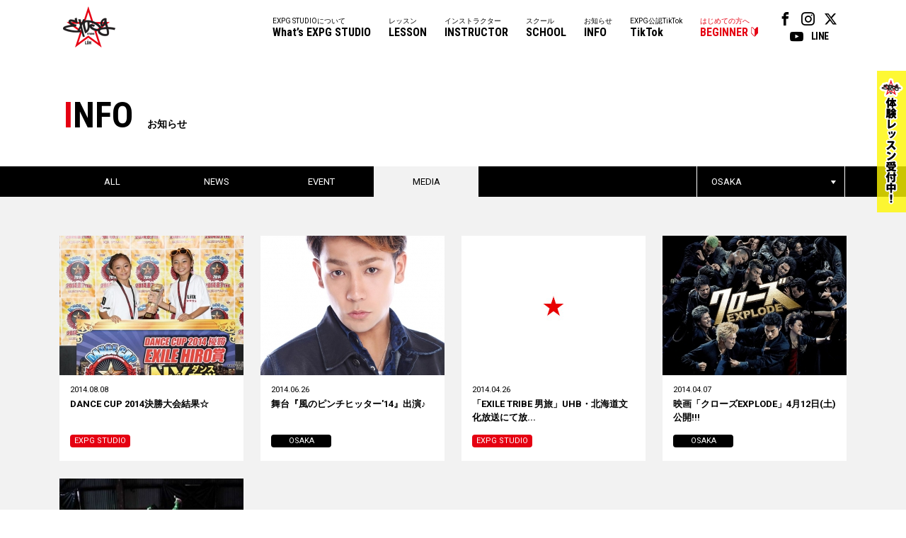

--- FILE ---
content_type: text/html
request_url: https://expg.jp/info/list.php?school_id=5&category_id=3&year=2014
body_size: 19615
content:
<!DOCTYPE html>
<html lang="ja">
<head>
<!-- Google Tag Manager -->

<script>(function(w,d,s,l,i){w[l]=w[l]||[];w[l].push({'gtm.start':
new Date().getTime(),event:'gtm.js'});var f=d.getElementsByTagName(s)[0],
j=d.createElement(s),dl=l!='dataLayer'?'&l='+l:'';j.async=true;j.src=
'https://www.googletagmanager.com/gtm.js?id='+i+dl;f.parentNode.insertBefore(j,f);
})(window,document,'script','dataLayer','GTM-W8S6VCM2');</script>

<!-- End Google Tag Manager -->

<meta charset="UTF-8">
<meta name="keywords" content="EXPG STUDIO,EXILE,HIRO,エグザイル,エグサエル,ヴォーカル,ボーカル,ダンス,パフォーマンス,スクール">
<meta name="description" content="EXPG STUDIOは、アーティストを目指したい方、ダンス、ヴォーカル、演技含め、全ての表現者＝エンタテイナーを育成していく本格的なダンススクールです。">
<title>メディア - お知らせ || EXPG STUDIO</title>
<link rel="stylesheet" type="text/css" href="https://expg.jp/css/style.css">
<link rel="stylesheet" type="text/css" href="https://expg.jp/css/jquery.jscrollpane.css">
<link rel="stylesheet" type="text/css" href="https://expg.jp/css/info.css">
<script type="text/javascript" src="https://expg.jp/js/jquery.js"></script>
<script type="text/javascript" src="https://expg.jp/js/response.min.js"></script>
<script type="text/javascript" src="https://expg.jp/js/heightLine.js"></script>
<script type="text/javascript" src="https://expg.jp/js/jquery.jscrollpane.min.js"></script>
<script type="text/javascript" src="https://expg.jp/js/jquery.mousewheel.min.js"></script>
<script type="text/javascript" src="https://expg.jp/js/common.js"></script>
<script type="text/javascript">

	$(function(){
		var element = $(".scroll").jScrollPane();
		var api = element.data('jsp');
		$('.drop .dropBtn a').click(function(){
			$(this).toggleClass('on');
			$(this).parent().next('.dropBox').toggle();
			api.reinitialise();
			return false;
		});
	});

</script>
<!--[if lt IE 9]>
<script src="js/html5.js"></script>
<![endif]-->

<meta property="og:title" content="EXPG STUDIO" />
<meta property="og:type" content="website" />
<meta property="og:url" content="https://expg.jp" />
<meta property="og:image" content="https://expg.jp/img/ogp2.png" />
<meta property="og:site_name" content="EXPG STUDIO" />
<meta property="og:description" content="EXPG STUDIOは、アーティストを目指したい方、ダンス、ヴォーカル、演技含め、全ての表現者＝エンタテイナーを育成していく本格的なダンススクールです。" />
<link rel="apple-touch-icon" href="https://expg.jp/img/apple-touch-icon.png"/>
</head>
<body data-responsejs='{"create": [{ "breakpoints": [0,767], "mode": "markup", "prefix": "r" }]}'>
	<!-- Google Tag Manager (noscript) -->

<noscript><iframe src="https://www.googletagmanager.com/ns.html?id=GTM-W8S6VCM2"
height="0" width="0" style="display:none;visibility:hidden"></iframe></noscript>

<!-- End Google Tag Manager (noscript) -->
<!-- Google tag (gtag.js) -->

<script async src="https://www.googletagmanager.com/gtag/js?id=G-9DLXMZ4DJC"></script>
<script>
  window.dataLayer = window.dataLayer || [];
  function gtag(){dataLayer.push(arguments);}
  gtag('js', new Date());

  gtag('config', 'G-9DLXMZ4DJC');
</script>


<div id="overlay"></div>
<div class="fixHeader">
	<header id="gHeader" class="clearfix">
		<div class="hBox clearfix">
			<h1><a href="https://expg.jp/"><img src="https://expg.jp/img/common/logo.png" alt="EXPG STUDIO"></a></h1>
			<div class="menu"><a href="#"><span data-r0='<img src="https://expg.jp/img/common/h_btn.gif" alt="">' data-r767=''></span></a></div>
			<div class="cover"></div>
			<div class="menuBox">
				<div class="close"><a href="#"><img src="https://expg.jp/img/common/close.gif" width="14" alt="" /></a></div>
				<nav id="gNavi" class="btmLineLink">
					<ul class="snsLink pc">
						<li><a href="https://www.facebook.com/expgstudiobyldh/" target="_blank"><span class="icon-facebook"></span></a></li>
						<li><a href="https://www.instagram.com/expg_studio_by_ldh_info/" target="_blank"><span class="icon-instagram"></span></a></li>
						<li><a href="https://twitter.com/expg_studio" target="_blank"><span class="icon-twitter"></span></a></li>
						<li><a href="https://www.youtube.com/user/expgmovie" target="_blank"><span class="icon-youtube"></span></a></li>
						<li><a href="https://line.me/R/ti/p/AqcTIbbOrm" target="_blank"><span class="textbox">LINE</span></a></li>
					</ul>
					<ul class="clearfix pc">
						<li class="last"><a href="https://expg.jp/beginner/">はじめての方へ<span>BEGINNER</span></a></li>
						<li><a href="https://expg.jp/tiktok/">EXPG公認TikTok<span>TikTok</span></a></li>
						<!--li class="sub" ontouchstart="">
							<a class="nonmover" ontouchstart="">デベロップメント<span>DEVELOPMENT</span></a>
							<nav class="sub-nav"><div>
								<a href="https://expg.jp/lab/?active-tab=expg-lab" class="pd01"><span>EXPG Lab</span></a>
								<a href="https://expg.jp/lab/?active-tab=jr-lab" class="pd01"><span>Jr Lab</span></a>
							</div></nav>
						</li-->
						<!--li class="sub" ontouchstart="">
							<a class="nonmover" ontouchstart="">マネージメント<span>MANAGEMENT</span></a>
							<nav class="sub-nav"><div>
								<a href="https://expg.jp/girls2/" class="pd01"><span>Girls&sup2;</span></a>
								<a href="https://expg.jp/ohagirl/" class="pd01"><span>おはガール</span></a>
								<a href="https://expg.jp/lovely2/" class="pd01"><span>lovely&sup2;</span></a>
								<a href="https://expg.jp/professional-d/" class="pd02" style="display: none;"><span>Professional Dancer</span></a>
							</div></nav>
						</li-->
						<li><a href="https://expg.jp/info/">お知らせ<span>INFO</span></a></li>
						<li><a href="https://expg.jp/school/">スクール<span>SCHOOL</span></a></li>
						<li><a href="https://expg.jp/instructor/">インストラクター<span>INSTRUCTOR</span></a></li>
						<li><a href="https://expg.jp/lesson/">レッスン<span>LESSON</span></a></li>
						<li><a href="https://expg.jp/about/">EXPG STUDIOについて<span>What’s EXPG STUDIO</span></a></li>
					</ul>
					<ul class="clearfix sp">
						<li class="sp"><a href="https://expg.jp/">ホーム<span>HOME</span></a></li>
						<li><a href="https://expg.jp/about/">EXPG STUDIOについて<span>What’s EXPG STUDIO</span></a></li>
						<li><a href="https://expg.jp/lesson/">レッスン<span>LESSON</span></a></li>
						<li><a href="https://expg.jp/instructor/">インストラクター<span>INSTRUCTOR</span></a></li>
						<li><a href="https://expg.jp/school/">スクール<span>SCHOOL</span></a></li>
						<li><a href="https://expg.jp/info/">お知らせ<span>INFO</span></a></li>
						<!--li><a class="downArrow" ontouchstart>マネージメント<span>MANAGEMENT</span></a>
							<a class="bg_none" href="https://expg.jp/girls2/"><span>Girls&sup2;</span></a>
							<a class="bg_none" href="https://expg.jp/ohagirl/"><span>おはガール</span></a>
							<a class="bg_none" href="https://expg.jp/lovely2/"><span>lovely&sup2;</span></a>
							<a class="bg_none mb5" href="https://expg.jp/professional-d/" style="display: none;"><span>Professional Dancer</span></a>
						</li-->
						<!--li><a class="downArrow" ontouchstart>デベロップメント<span>DEVELOPMENT</span></a>
							<a class="bg_none" href="https://expg.jp/lab/?active-tab=expg-lab"><span>EXPG Lab</span></a>
							<a class="bg_none" href="https://expg.jp/lab/?active-tab=jr-lab"><span>Jr Lab</span></a>
						</li-->
						<li><a href="https://expg.jp/tiktok/">EXPG公認TikTok<span>TikTok</span></a></li>
						<li class="last"><a href="https://expg.jp/beginner/">はじめての方へ<span>BEGINNER</span></a></li>
					</ul>
					<ul class="snsLink sp">
						<li><a href="https://www.facebook.com/expgstudiobyldh/" target="_blank"><span class="icon-facebook"></span></a></li>
						<li><a href="https://www.instagram.com/expg_studio_by_ldh_info/" target="_blank"><span class="icon-instagram"></span></a></li>
						<li><a href="https://twitter.com/expg_studio" target="_blank"><span class="icon-twitter"></span></a></li>
						<li><a href="https://www.youtube.com/user/expgmovie" target="_blank"><span class="icon-youtube"></span></a></li>
						<li><a href="https://line.me/R/ti/p/AqcTIbbOrm" target="_blank"><span class="textbox">LINE</span></a></li>
					</ul>
				</nav>
			</div>
		</div>
		<div class="bnBox"><a href="https://expg.jp/beginner/"><img src="https://expg.jp/img/top/trial_bn.png" width="41" alt=""></a></div>
	</header>
</div><div id="container">
	<section id="main" class="news">
		<div class="comTtlBox">
			<h2 class="headLine01"><span><span class="red">I</span>NFO</span>お知らせ</h2>
		</div>
		<div class="comNaviBox">
			<div class="inner clearfix">
				<ul class="linkList clearfix">
					<li ><a href="https://expg.jp/info/index.php?school_id=5">ALL</a></li>
					<li ><a href="https://expg.jp/info/list.php?school_id=5&category_id=1">NEWS</a></li>
					<li ><a href="https://expg.jp/info/list.php?school_id=5&category_id=2">EVENT</a></li>
					<li class="on"><a href="https://expg.jp/info/list.php?school_id=5&category_id=3">MEDIA</a></li>
				</ul>
				<div class="drop">
					<div class="dropBtn"><a href="#">OSAKA</a></div>
						<div class="dropBox">
							<div class="scroll">
								<ul>
									<li><a href="https://expg.jp/info/list.php?category_id=3">すべてのスクール</a></li>
																														<li><a href="https://expg.jp/info/list.php?school_id=4&category_id=3">SAPPORO</a></li>
																																								<li><a href="https://expg.jp/info/list.php?school_id=16&category_id=3">SENDAI</a></li>
																																								<li><a href="https://expg.jp/info/list.php?school_id=11&category_id=3">OMIYA</a></li>
																																								<li><a href="https://expg.jp/info/list.php?school_id=23&category_id=3">FUNABASHI</a></li>
																																								<li><a href="https://expg.jp/info/list.php?school_id=2&category_id=3">TOKYO</a></li>
																																								<li><a href="https://expg.jp/info/list.php?school_id=10&category_id=3">YOKOHAMA</a></li>
																																								<li><a href="https://expg.jp/info/list.php?school_id=9&category_id=3">NAGOYA</a></li>
																																								<li><a href="https://expg.jp/info/list.php?school_id=14&category_id=3">KYOTO</a></li>
																																								<li><a href="https://expg.jp/info/list.php?school_id=5&category_id=3">OSAKA</a></li>
																																								<li><a href="https://expg.jp/info/list.php?school_id=6&category_id=3">MATSUYAMA</a></li>
																																								<li><a href="https://expg.jp/info/list.php?school_id=7&category_id=3">FUKUOKA</a></li>
																																								<li><a href="https://expg.jp/info/list.php?school_id=3&category_id=3">MIYAZAKI</a></li>
																																								<li><a href="https://expg.jp/info/list.php?school_id=8&category_id=3">OKINAWA</a></li>
																																								<li><a href="https://expg.jp/info/list.php?school_id=12&category_id=3">TAIPEI</a></li>
																																								<li><a href="https://expg.jp/info/list.php?school_id=19&category_id=3">ONLINE</a></li>
																																								<li><a href="https://expg.jp/info/list.php?school_id=21&category_id=3">EXPG HIGH SCHOOL</a></li>
																																								<li><a href="https://expg.jp/info/list.php?school_id=20&category_id=3">ETC DANCE SCHOOL</a></li>
																																								<li class="none"><a href="https://expg.jp/info/list.php?school_id=24&category_id=3">EXPG COURSE</a></li>
																											</ul>
							</div>
						</div>
					</div>
				</div>
			</div>
			<div class="mainBox">
				<div class="comSec">
					<ul class="comList enlarge clearfix">
										<li><a href="https://expg.jp/info/detail.php?info_id=908&school_id=5&category_id=3&year=2014">
							<span class="newsBox">
								<span class="pho">

																			<span><img src="https://expg.jp/image/info/thumbnail/info_thumbnail_908.jpg" alt=""></span>
																	</span>
								2014.08.08
								<span class="name">
									DANCE CUP 2014決勝大会結果☆
								</span>
																	<span class="addexpg">
																	EXPG STUDIO</span>
							</span>
							</a>
					</li>
										<li><a href="https://expg.jp/info/detail.php?info_id=915&school_id=5&category_id=3&year=2014">
							<span class="newsBox">
								<span class="pho">

																			<span><img src="https://expg.jp/image/info/thumbnail/info_thumbnail_915.jpg" alt=""></span>
																	</span>
								2014.06.26
								<span class="name">
									舞台『風のピンチヒッター&#039;14』出演♪
								</span>
																	<span class="add">
																	OSAKA</span>
							</span>
							</a>
					</li>
										<li><a href="https://expg.jp/info/detail.php?info_id=917&school_id=5&category_id=3&year=2014">
							<span class="newsBox">
								<span class="pho">

																			<span><img src="https://expg.jp/image/info/thumbnail/info_thumbnail_noimage.jpg" alt=""></span>
																	</span>
								2014.04.26
								<span class="name">
									「EXILE TRIBE 男旅」UHB・北海道文化放送にて放...
								</span>
																	<span class="addexpg">
																	EXPG STUDIO</span>
							</span>
							</a>
					</li>
										<li><a href="https://expg.jp/info/detail.php?info_id=920&school_id=5&category_id=3&year=2014">
							<span class="newsBox">
								<span class="pho">

																			<span><img src="https://expg.jp/image/info/thumbnail/info_thumbnail_920.jpg" alt=""></span>
																	</span>
								2014.04.07
								<span class="name">
									映画「クローズEXPLODE」4月12日(土)公開!!!
								</span>
																	<span class="add">
																	OSAKA</span>
							</span>
							</a>
					</li>
										<li><a href="https://expg.jp/info/detail.php?info_id=925&school_id=5&category_id=3&year=2014">
							<span class="newsBox">
								<span class="pho">

																			<span><img src="https://expg.jp/image/info/thumbnail/info_thumbnail_925.jpg" alt=""></span>
																	</span>
								2014.03.11
								<span class="name">
									EXILE PROFESSIONAL GYM　DANCE パ...
								</span>
																	<span class="addexpg">
																	EXPG STUDIO</span>
							</span>
							</a>
					</li>
										</ul>
					<ul class="pageList">
						
					</ul>
					<div class="innerBox clearfix">
						<div class="archives">
							<h3>ARCHIVES</h3>
							<ul class="btmLineLink">
								<li><a href=https://expg.jp/info/list.php?school_id=5&category_id=3&year=2026>2026</a></li>
<li><a href=https://expg.jp/info/list.php?school_id=5&category_id=3&year=2025>2025</a></li>
<li><a href=https://expg.jp/info/list.php?school_id=5&category_id=3&year=2024>2024</a></li>
<li><a href=https://expg.jp/info/list.php?school_id=5&category_id=3&year=2023>2023</a></li>
<li><a href=https://expg.jp/info/list.php?school_id=5&category_id=3&year=2022>2022</a></li>
<li><a href=https://expg.jp/info/list.php?school_id=5&category_id=3&year=2021>2021</a></li>
<li><a href=https://expg.jp/info/list.php?school_id=5&category_id=3&year=2020>2020</a></li>
<li><a href=https://expg.jp/info/list.php?school_id=5&category_id=3&year=2019>2019</a></li>
<li><a href=https://expg.jp/info/list.php?school_id=5&category_id=3&year=2018>2018</a></li>
<li><a href=https://expg.jp/info/list.php?school_id=5&category_id=3&year=2017>2017</a></li>
<li><a href=https://expg.jp/info/list.php?school_id=5&category_id=3&year=2016>2016</a></li>
<li><a href=https://expg.jp/info/list.php?school_id=5&category_id=3&year=2015>2015</a></li>
<li><a href=https://expg.jp/info/list.php?school_id=5&category_id=3&year=2014>2014</a></li>

							</ul>
						</div>
					<div class="volume">
						<h3>HEADLINE</h3>
<div class='imgBox clearfix'>
<div class='photoBox'>
<img src='../image/headline/headline_87.jpg' alt='HEADLINE' width='98' height='141'>
</div>
<div class='textBox clearfix'>
<p class='ttl'><span class='wid'><span class='red'>JAN. 2026</span><span class='txt'>Volume.<span class='num'>108</span></span></span></p>
<ul class='btn clearfix'>
<li><a href='https://expg.jp/diary/headline/vol_108/headline.pdf' target='_blank'>最新号を見る</a></li>
<li class='floatR'><a href='../headline/'>バックナンバー</a></li>
</ul>
</div></div>

					</div>
				</div>
			</div>
		</div>
		<ul id="pagePath">
			<li><a href="../">TOP</a>&gt;</li>
			<li><a href="../info">INFO</a>&gt;</li>
			<li>MEDIA</li>
		</ul>
	</section>
	<div class="comLinkBox btmLinkBox sp">
	<ul>
		<li><a href="https://expg.jp/"><span>HOME</span>ホーム</a></li>
		<li><a href="https://expg.jp/about/"><span>What’s EXPG STUDIO</span>EXPG STUDIOについて</a></li>
		<li><a href="https://expg.jp/lesson/"><span>LESSON</span>レッスン</a></li>
		<li><a href="https://expg.jp/instructor/"><span>INSTRUCTOR</span>インストラクター</a></li>
		<li><a href="https://expg.jp/school/"><span>SCHOOL</span>スクール</a></li>
		<li><a href="https://expg.jp/info/"><span>INFO</span>お知らせ</a></li>
		<!--li><a class="downArrow"><span>MANAGEMENT</span>マネージメント</a>
			<a class="bg_none" href="https://expg.jp/lovely2/"><span>lovely&sup2;</span></a>
			<a class="bg_none" href="https://expg.jp/girls2/"><span>Girls&sup2;</span></a>
			<a class="bg_none" href="https://expg.jp/ohagirl/"><span>おはガール</span></a>
			<a class="bg_none mb5" href="https://expg.jp/professional-d/" style="display: none;"><span>Professional Dancer</span></a>
		</li-->
		<!--li><a class="downArrow"><span>DEVELOPMENT</span>デベロップメント</a>
			<a class="bg_none" href="https://expg.jp/lab/?active-tab=expg-lab"><span>EXPG Lab</span></a>
			<a class="bg_none" href="https://expg.jp/lab/?active-tab=jr-lab"><span>Jr Lab</span></a>
		</li-->
		<li><a href="https://expg.jp/tiktok/"><span>TikTok</span>EXPG公認TikTok</a></li>
		<li><a href="https://expg.jp/beginner/"><span>BEGINNER</span>はじめての方へ</a></li>
	</ul>
</div>
<footer id="gFooter">
	<div class="bnBoxSp"><a href="https://expg.jp/beginner/"><img src="https://expg.jp/img/top/trial_bn_sp.png" width="100%" alt=""></a></div>
	<div class="fInner clearfix">
		<ul class="fNavi btmLineLink">
			<li><a href="https://expg.jp/recruit/">採用情報</a>|</li>
			<li><a href="https://expg.jp/sitemap/">サイトマップ</a>|</li>
			<li><a href="https://expg.jp/contact/">お問い合わせ</a>|</li>
			<li><a href="https://expg.jp/privacy/">プライバシーポリシー</a></li>
		</ul>
		<ul class="snsLink">
			<li><a href="https://www.facebook.com/expgstudiobyldh/" target="_blank"><span class="icon-facebook"></span></a></li>
			<li><a href="https://www.instagram.com/expg_studio_by_ldh_info/" target="_blank"><span class="icon-instagram"></span></a></li>
			<li><a href="https://twitter.com/expg_studio" target="_blank"><span class="icon-twitter"></span></a></li>
			<li><a href="https://www.youtube.com/user/expgmovie" target="_blank"><span class="icon-youtube"></span></a></li>
			<li><a href="https://line.me/R/ti/p/AqcTIbbOrm" target="_blank"><span class="textbox">LINE</span></a></li>
		</ul>
		<p class="copyright">COPYRIGHT &copy; EXPG Corporation. ALL RIGHTS RESERVED.</p>
	</div>
</footer></div>
</body>
</html>

--- FILE ---
content_type: text/css
request_url: https://expg.jp/css/style.css
body_size: 60858
content:
@charset "utf-8";
@import url(https://fonts.googleapis.com/css?family=Roboto:400,700|Roboto+Condensed:400,700);

/*------------------------------------------------------------
	デフォルトスタイル
------------------------------------------------------------*/
html, body, div, span, applet, object, iframe,
h1, h2, h3, h4, h5, h6, p, blockquote, pre,
a, abbr, acronym, address, big, cite, code,
del, dfn, em, font, img, ins, kbd, q, s, samp,
small, strike, strong, sub, sup, tt, var,
b, u, i, center,
dl, dt, dd, ol, ul, li,
fieldset, form, label, legend,
table, caption, tbody, tfoot, thead, tr, th, td {
	margin: 0;
	padding: 0;
	border: 0;
	outline: 0;

	font-size: 1em;
}

body,
table,
input, textarea, select, option {
	font-family: Roboto, "ヒラギノ角ゴ Pro W3", "Hiragino Kaku Gothic Pro", "メイリオ", Sans-Serif;
	line-height: 1.1;
	font-weight: 400;
}

article, aside, canvas, details, figcaption, figure,
footer, header, hgroup, menu, nav, section, summary {
	display: block;
}

ol, ul {
	list-style: none;
}

blockquote, q {
	quotes: none;
}

:focus {
	outline: 0;
}

ins {
	text-decoration: none;
}

del {
	text-decoration: line-through;
}

img {
	vertical-align: top;
}

a,
a:link {
	color: #000;
	text-decoration: none;
}

a:visited {
	color: #000;
	text-decoration: none;
}

a:hover {
	color: #aaa;
}

a:active {
	color: #aaa;
	text-decoration: none;
}

a {
	transition: all 0.3s;
	-webkit-transition: all 0.3s;
}

.btmLineLink a {
	position: relative;
	display: inline-block;
	transition: .3s;
}

.btmLineLink a:after {
	position: absolute;
	bottom: .3em;
	left: 0;
	content: '';
	width: 100%;
	height: 1px;
	background-color: #aaa;
	opacity: 0;
	transition: .3s;
	-moz-transition:  .3s; /* Firefox 4 */
	-webkit-transition:  .3s; /* Safari 和 Chrome */
	-o-transition:  .3s; /* Opera */
}

.btmLineLink a:hover:after {
	bottom: 0;
	opacity: 1;
}

/*------------------------------------------------------------
	書式設定
------------------------------------------------------------*/
/* テキストの位置 */
.taLeft { text-align: left !important; }
.taCenter { text-align: center !important; }
.taRight { text-align: right !important; }

/* フォントの大きさ（プラス） */
.fsP1 { font-size: 1.08em !important; }
.fsP2 { font-size: 1.16em !important; }
.fsP3 { font-size: 1.24em !important; }
.fsP4 { font-size: 1.32em !important; }
.fsP5 { font-size: 1.4em !important; }

/* フォントの大きさ（マイナス） */
.fsM1 { font-size: 0.92em !important; }
.fsM2 { font-size: 0.84em !important; }
.fsM3 { font-size: 0.76em !important; }
.fsM4 { font-size: 0.68em !important; }
.fsM5 { font-size: 0.6em !important; }

/* フォントの太さ */
.fwNormal { font-weight: normal !important; }
.fwBold { font-weight: bold !important; }

/*------------------------------------------------------------
	微調整用クラス（※多用しないこと）
------------------------------------------------------------*/
.mt0 { margin-top: 0 !important; }
.mb0 { margin-bottom: 0 !important; }
.mb5 { margin-bottom: 5px !important; }
.mb10 { margin-bottom: 10px !important; }
.t_center{ text-align:center !important;}
.bg_none { background-image: none !important;}

/*------------------------------------------------------------
	汎用スタイル
------------------------------------------------------------*/
	* html .clearfix {
		zoom: 1;
	}

	*+html .clearfix {
		zoom: 1;
	}

.clearfix:after {
	height: 0;
	visibility: hidden;
	content: ".";
	display: block;
	clear: both;
}

/*------------------------------------------------------------
	リンク・インプットをタップ時のクラス
------------------------------------------------------------*/
a.tapCtrl, input.tapCtrl,
.tapCtrl a, .tapCtrl input {
	-webkit-tap-highlight-color: rgba(0,0,0,0);
}

.tap {

}

.floatL {
	float: left !important;
}

.floatR {
	float: right !important;
}

.red {
	color: #e50012 !important;
}

/*------------------------------------------------------------
	レイアウト
------------------------------------------------------------*/
body {
	color: #000;
	font-size: 12px;
	line-height: 1.5;
	background-color: #fff;
	-webkit-text-size-adjust: none;
}

#container {
	text-align: left;
	overflow: hidden;
}

#main {
}

#overlay {
	position: fixed;
	left: 0;
	top: 0;
	width: 100%;
	height: 100%;
	background: #FFF;
	z-index: 500;
}

/*------------------------------------------------------------
	ヘッダー
------------------------------------------------------------*/
.fixHeader {
	height: 79px;
}

#gHeader {
	position: fixed;
	left: 0;
	top: 0;
	width: 100%;
	z-index: 600;
	background: #FFF;
}

#gHeader.on {
	border-bottom: 1px solid #CCC;
}

#gHeader .hBox {
	z-index: 12;
	position: relative;
	margin: 0 auto;
	padding: 3px 0 5px;
	width: 1102px;
}

h1 {
	float: left;
}

#gHeader .close {
	display: none;
}

#gHeader .schoolMenu {
	display: none;
}

/*------------------------------------------------------------
	gNavi
------------------------------------------------------------*/
#gNavi {
	margin-top: 20px;
	float: right;
	width: 980px;
}

#gNavi li {
	padding-left: 25px;
	float: right;
	position: relative;
}

#gNavi li a {
	font-size: 10px;
	line-height: 1.3;
	display: block;
}

#gNavi li a span {
	font-size: 16px;
	font-weight: 700;
	display: block;
	letter-spacing: 0px;
	font-family: Roboto Condensed, Sans-Serif;
}

#gNavi .last a {
	padding-right: 12px;
	color: #e50012;
	background: url(../img/common/icon03.png) no-repeat right 15px;
}

#gNavi li a:hover {
	padding-bottom: 5px;
	color: #aaa;
	text-decoration: none;
	border-bottom: 2px solid #aaa;
}

#gNavi .last a:hover {
	background: url(../img/common/icon03_over.gif) no-repeat right 17px;
}

#gNavi ul.snsLink{
    overflow: hidden;
    width: 100px;
    margin-top: -8px;
    padding-left: 20px;
    float: right;
    text-align: center;
}

#gNavi ul.snsLink li{
    width: 23px;
    float: left;
    padding: 2px 3px;
    display: inline-block;
    float: none;
}

#gNavi ul.snsLink li a span{
    font-size: 19px;
    font-weight: normal;
}

#gNavi ul.snsLink li a .textbox{
    font-size: 14px;
    font-weight: 700;
    letter-spacing: -0.5px;
    line-height: 1.4;
    font-family: Roboto Condensed, Sans-Serif;

    display: inline-block;
    vertical-align: super;
}

#gNavi ul.snsLink li a:hover{
    border-bottom: none !important;
    padding-bottom: 0 !important;
}

#gNavi ul.snsLink li a:after{
    display: none;
}

#gNavi li .sub-nav{
    position: absolute;
    width: 140px;
    top: 35px;
    left: -5px;
    height: 0;
    overflow: hidden;
    filter: alpha(Opacity=0);
    opacity: 0;
    -moz-transition: all .1s ease-in-out;
    -o-transition: all .1s ease-in-out;
    -webkit-transition: all .1s ease-in-out;
    transition: all .1s ease-in-out;
    padding: 0px 15px 0px;
}

#gNavi li.sub:hover .sub-nav{
    display: block;
    filter: alpha(enabled=false);
    opacity: 1;
    height: auto;
    top: 40px;
    background: #FFF;
}

#gNavi li .sub-nav div a{
	margin-bottom: 10px;
    padding-bottom: 5px;
}

#gNavi li .sub-nav div a:hover{
    border-bottom: none;
}

#gNavi li .sub-nav div a:after{
    height: 3px;
}

#gNavi li .sub-nav div a:first-child{
	margin-top: 28px;
}

#gNavi li .sub-nav div a:last-child{
	margin-bottom: 20px;
}


/*------------------------------------------------------------
	pagePath
------------------------------------------------------------*/
#pagePath {
	margin: 0 auto;
	padding: 5px 0;
	width: 1100px;
	position: relative;
	z-index: 999;
}

#pagePath li {
	margin-right: 6px;
	display: inline;
	color: #888;
}

#pagePath li a {
	margin-right: 10px;
	color: #888;
	font-size: 11px;
	text-decoration: underline;
}

#pagePath li a:hover {
	text-decoration: none;
}

/*------------------------------------------------------------
	フッター
------------------------------------------------------------*/
#gFooter {
	padding: 12px 0 77px;
	background-color: #000;
	position: relative;
	z-index: 999;
}

#gFooter .fInner {
	margin: 0 auto;
	width: 1100px;
}

#gFooter .fInner .fNavi {
	float: left;
	width: 500px;
}

#gFooter .fInner .fNavi li {
	display: inline;
	color: #fff;
}

#gFooter .fInner .fNavi li a {
	margin: 0 9px 0 3px;
	color: #fff;
}

#gFooter .fInner .fNavi li a:hover {
	color: #aaa;
}

#gFooter .fInner .copyright {
	margin-top: 2px;
	float: right;
	width: 400px;
	color: #fff;
	font-size: 9px;
	text-align: right;
	letter-spacing: 1px;
}

#gFooter ul.snsLink{
    position: absolute;
    top: 35px;
}

#gFooter ul.snsLink li{
    background-color: #fff;
    width: 23px;
    height: 23px;
    float: left;
    border-radius: 50%;
    padding: 4px;
    margin: 3px;
    text-align: center;
    -webkit-transition: all 0.3s;
}
#gFooter ul.snsLink li:hover{
    opacity: 0.55;
    -webkit-transition: all 0.3s;
}

#gFooter ul.snsLink li a{
    display: block;
    font-size: 18px;
    opacity: 1 !important;
}

#gFooter ul.snsLink li a .textbox{
    font-size: 13px;
    font-weight: 700;
    letter-spacing: -0.5px;
    line-height: 1.5;
    vertical-align: text-top;
    font-family: Roboto Condensed, Sans-Serif;
}

/*------------------------------------------------------------
	common
------------------------------------------------------------*/
.sp {
	display: none !important;
}

.sp_br {
	display: none !important;
}

/*------------------------------------------------------------
	headLine01
------------------------------------------------------------*/
#container .headLine01 {
	margin-bottom: 14px;
	padding-left: 15px;
	position: relative;
	font-size: 14px;
	line-height: 1.2;
	background: url(../img/common/icon01.png) no-repeat left 14px;
}

#container .headLine01 span {
	margin: 0 20px -3px 0;
	display: inline-block;
	font-size: 50px;
	font-weight: 700;
	letter-spacing: 0px;
	vertical-align: baseline;
	font-family: Roboto Condensed, Sans-Serif;
}

#container .headLine01 .red {
	margin: 0;
	color: #D20007;
	vertical-align: top;
}

#container .headLine01 .red span {
	font-size: 90%!important;
}

#container .headLine01 a {
	padding: 8px 15px 6px 28px;
	position: absolute;
	right: 0;
	top: 6px;
	display: block;
	font-weight: 700;
	font-family: Roboto Condensed, Sans-Serif;
	border: 1px solid #CCC;
	border-radius: 4px;
	behavior: url(/js/pie.htc);
	background: url(../img/common/icon02.png) no-repeat 10px 12px;
}

#container .headLine01 a span {
	font-size: 14px;
}

#container .headLine01 a:hover {
	color: #fff;
	text-decoration: none;
	background: #CCC url(../img/common/icon02_over.png) no-repeat 10px 12px;
}

#container .headLine01 a.back {
	padding: 3px 0 6px 28px;
	border: none;
	background: url(../img/common/icon18.png) no-repeat 10px 6px;
}

#container .headLine01 a.back:hover {
	color: #aaa;
}

/*------------------------------------------------------------
	comTtlBox
------------------------------------------------------------*/
#main .comTtlBox {
	margin-top: -90px;
	padding: 144px 0 28px;
	position: relative;
}

#main .comTtlBox .comBg {
	background-color: #fff;
}

#main .comTtlBox .headLine01 {
	padding-left: 0;
	margin: 0 auto;
	width: 1100px;
	z-index: 100;
	background: none;
}

/*------------------------------------------------------------
	mainBox
------------------------------------------------------------*/
#main .mainBox {
	margin-top: -100px;
	padding: 185px 0 70px;
	background-color: #F2F2F2;
}

/*------------------------------------------------------------
	comSec
------------------------------------------------------------*/
#main .comSec {
	margin: 0 auto;
	width: 1112px;
	position: relative;
	z-index: 12;
}

.topBOX{
    margin-top: 4% !important;
}

#main .epi_Box_wrapper .epi_Box h4{
    margin-bottom: 22px;
    overflow: hidden;
    border-bottom: 3px solid #000;
}

#main .epi_Box_wrapper .epi_Box h4 .eng{
    font-size: 28px;
    vertical-align: middle;
    font-family: Roboto Condensed, Sans-Serif;
}

@media (max-width: 768px) and (min-width: 0)  {
#main .epi_Box_wrapper .epi_Box h4 .eng{
    font-size: 19px;
}
}
/*------------------------------------------------------------
	img.hover
------------------------------------------------------------*/
#main a .pho {
	display: block;
	position: relative;
}

#main a:hover .pho:before {
	z-index: 1;
	box-sizing: border-box;
	border: 2px solid #D20007;
	width: 100%;
    height: 100%;
    position: absolute;
    top: 0;
	left: 0;

    content: "";
}

.enlarge a span {
	overflow: hidden;
}

.enlarge a img {
	-webkit-transition: all 0.3s ease-out;
	transition: all 0.3s ease-out;
}

.enlarge a:hover img {
	-webkit-transform: scale(1.05);
	transform: scale(1.05);
}

/*------------------------------------------------------------
	gallery
------------------------------------------------------------*/
#main .gallery {
	padding: 115px 0 94px;
}

#main .gallery .headLine01 {
	margin: 0 auto 12px;
	width: 1096px;
}

#main .gallery .headLine01 a {
	background: url(../img/common/icon09.png) no-repeat 10px 12px;
}

#main .gallery .headLine01 a:hover {
	color: #fff;
	background: #CCC url(../img/common/icon09_over.png) no-repeat 10px 12px;
}

#main .gallery li {
	float: left;
	width: 379px;
	overflow: hidden;
}

#main .gallery li a {
	display: block;
}

#main .gallery li a span {
	margin-top: 14px;
	padding-right: 25px;
	display: block;
	line-height: 1.6;
	background: url(../img/common/icon08.png) no-repeat right 6px;
}

#main .gallery li a:hover {
	color: #000;
	text-decoration: none;
}

#main .gallery li a .pho {
	padding: 0;
	margin: 0;
	background: none;
	width: 379px;
	height: 250px;
	overflow: hidden;
}

#main .gallery li a .pho img {
	position: relative;
    top: 50%;
    left: 50%;
    width: 100%;
    height: auto;
    -webkit-transform: translate(-50%,-50%);
    -ms-transform: translate(-50%,-50%);
    transform: translate(-50%,-50%);
}

/*------------------------------------------------------------
	banner
------------------------------------------------------------*/
#main .banner {
	margin: 0 auto;
	width: 990px;
	padding-top: 80px;
}

#main .banner li {
	padding: 9px 8px;
	float: left;
}

#main .banner li a {
	display: block;
	position: relative;
	border: 2px solid #CCC;
}

#main .banner li a:hover {
	border: 2px solid #D20007;
}

/*------------------------------------------------------------
	comInner
------------------------------------------------------------*/
#main .comInner {
	margin-bottom: 57px;
}

#main .comInner .volume {
	float: left;
	width: 524px;
}

#main .comInner .volume a {
	display: block;
	background-color: #fff;
}

#main .comInner .volume .imgBox {
	padding: 10px 30px 0 37px;
	min-height: 240px;
}

#main .volume .imgBox .photoBox {
	float: left;
}

#main .volume .imgBox .photoBox img {
	width: 167px;
	height: auto;
}

#main .volume .imgBox .textBox {
	margin-top: 18px;
	float: right;
	width: 256px;
}

#main .volume .imgBox .textBox .ttl {
	margin: 0 0 8px;
	padding: 15px 0 1px;
	border-bottom: 2px solid #000;
	background: url(../img/common/line01.gif) repeat-x left top;
}

#main .volume .imgBox .textBox .ttl .wid {
	display: block;
	margin: 0 auto;
	width: 188px;
}

#main .volume .imgBox .textBox .ttl .txt {
	font-size: 30px;
	font-weight: 700;
	line-height: 1;
	letter-spacing: 0px;
	font-family: Roboto Condensed, Sans-Serif;
}

#main .volume .imgBox .textBox .ttl .txt span {
	font-size: 59px;
}

#main .volume .imgBox .textBox .ttl .red {
	margin-bottom: -26px;
	display: block;
	color: #e50012;
	font-size: 12px;
	text-align: left;
}

#main .volume .imgBox .textBox p {
	margin: 0 8px 18px;
	color: #333;
	font-size: 11px;
}

#main .volume .imgBox .textBox p span {
	font-size: 13px;
	font-weight: 700;
	letter-spacing: 0px;
	font-family: Roboto Condensed, Sans-Serif;
}

#main .volume .btn {
	padding-right: 5px;
	float: right;
	width: 145px;
}

#main .volume a .btn .btnLink {
	padding: 7px 4px;
	position: relative;
	color: #fff;
	text-align: center;
	border: 1px solid #000;
	background-color: #000;
	border-radius: 4px;
	behavior: url(/js/pie.htc);
}


#main .comInner .volume .bgText {
	padding-top: 1px;
	color: #fff;
	text-align: center;
	background-color: #000;
}

#main .comInner .link {
	margin-bottom: 0 !important;
	float: right;
}

/*------------------------------------------------------------
	comInfo
------------------------------------------------------------*/
#main .comInfo .news li {
	margin-left: 45px;
	float: left;
	width: 340px;
	background-color: #fff;
}

#main .comInfo .news li:first-child {
	margin-left: 0;
}

#main .comInfo .news li .ttl {
	padding: 10px 10px 7px 14px;
	position: relative;
	font-size: 23px;
	font-weight: 700;
	letter-spacing: 0px;
	font-family: Roboto Condensed, Sans-Serif;
	border-bottom: 2px solid #000;
}

#main .comInfo .news li .ttl a {
	padding-left: 16px;
	display: block;
	position: absolute;
	right: 27px;
	top: 16px;
	font-size: 14px;
	letter-spacing: 0;
	background: url(../img/common/icon02.png) no-repeat left 6px;
}

#main .comInfo .news li .ttl a img {
	margin: -2px 5px 0 0;
	vertical-align: middle;
}

#main .comInfo .news li .scroll {
	padding-bottom: 10px;
	height: 290px;
	overflow-y: scroll;
}

#main .comInfo .news li li {
	margin-left: 0;
	padding-bottom: 0;
	float: none;
	width: auto;
	border-bottom: 1px solid #E5E5E5;
}
#main .comInfo .news li li:last-child {
	border-bottom: none;
}

#main .comInfo .news li li a {
	padding: 10px 10px 10px 13px;
	display: block;
	overflow: hidden;
}

#main .comInfo .news li li a span {
	display: block;
}

#main .comInfo .news li li .wid {
	margin: -3px 8px 0 0;
	float: left;
	width: 47px;
}

/* 11/16 修正width:47px->60px */
#main .comInfo .news li li .bgTxt {
	font-weight: 700;
	margin-right: 8px;
	padding: 4px 1px 3px;
	line-height: 1;
	float: left;
	width: 85px;
	color: #fff !important;
	font-size: 11px;
	text-align: center;
	background-color: #000;
	border-radius: 4px;
	position: relative;
	behavior: url(/js/pie.htc);
}

#main .comInfo .news li li a .bgTxt.red {
	background-color: #E50012;
	width: 85px;
}

#main .comInfo .news li li .wid .bgTxt {
	margin: 3px 0 0;
	float: none;
}

#main .comInfo .news li li .txt {
	float: left;
	width: 300px;
	font-size: 12px;
	position: relative;
	display: inline-block;
}

#main .comInfo .news li li .txt span {
	font-weight: 700;
}


/*------------------------------------------------------------
	comBg
------------------------------------------------------------*/
#main .comBg {
	height: 100%;
    left: -100%;
    position: absolute;
    top: 0;
    transform: rotate(-4deg);
    transform-origin: center top 0;
    width: 330%;
    z-index: 10;
	background-color: #F2F2F2;
	-moz-transform:  rotate(-4deg); /* Firefox 4 */
	-webkit-transform:  rotate(-4deg); /* Safari 和 Chrome */
	-o-transform:  rotate(-4deg); /* Opera */
}

@media all and (min-width: 0) and (max-width: 768px) {
#main .comBg {
    		width: 300%;
	}
}



.foo a:hover img {
	opacity: 0.7;
}

/*------------------------------------------------------------
	comList
------------------------------------------------------------*/
#main .comList {
	margin: -25px -24px 0 0;
	overflow: hidden;
	zoom: 1;
}

#main .comList li {
	margin: 25px 24px 0 0;
	float: left;
	width: 165px;
	color: #888;
	font-size: 11px;
	line-height: 1.1;
}

#main .comList li a,
#main .comList li {
	display: block;
	color: #888;
}

#main .comList li a .pho,
#main .comList li .pho {
	margin-bottom: 14px;
	display: table;
	width: 165px;
	height: 172px;
	table-layout: fixed;
}

#main .comList li a .pho span,
#main .comList li .pho span {
	width: 165px;
	height: 172px;
	display: table-cell;
	text-align: center;
	vertical-align: middle;
}

#main .comList li a .pho span img,
#main .comList li .pho span img {
    max-width: 100%;
		height: auto;
}

/* 11/16 width 44px->60px修正*/
#main .comList li .add {
	margin-bottom: 9px;
	padding: 3px 0;
	position: relative;
	width: 80px;
	display: block;
	color: #fff;
	text-align: center;
	background-color: #000;
	border-radius: 4px;
	behavior: url(/js/pie.htc);
}

/* 11/13追加 */
#main .comList li .addexpg {
	margin-bottom: 9px;
	padding: 3px 0;
	position: relative;
	width: 85px;
	display: block;
	color: #fff;
	text-align: center;
	background-color: #E50012;
	border-radius: 4px;
	behavior: url(/js/pie.htc);
}

#main .comList li .text {
	margin-top: 13px;
	display: block;
	color: #888;
	font-size: 11px;
}

#main .comList li .img {
	display: block;
	margin-top: 7px;
}

#main .comList li .name {
	margin-top: 4px;
	display: block;
	color: #000;
	font-size: 13px;
}

#main .comList li a:hover .name {
	color: #aaa;
}


#main .web .comList02 li {
	width: 1120px;
	height: 300px;
}

/*------------------------------------------------------------
	mainVisual
------------------------------------------------------------*/
#main .mainVisual {
	margin-top: -45px;
	min-height: 292px;
	text-align: center;
	background: url(../img/graduate/main_img.jpg) no-repeat center top;
}

/*------------------------------------------------------------
	comNaviBox
------------------------------------------------------------*/
#main .comNaviBox {
	background-color: #000;
}

#main .comNaviBox .naviUl {
	margin: 0 auto;
	padding: 14px 0 6px;
	width: 1110px;
}

#main .comNaviBox .naviUl li {
	padding-bottom: 10px;
	width: 137px;
	float: left;
}

#main .comNaviBox .naviUl li a {
	padding-left: 20px;
	display: inline-block;
	color: #FFF;
	font-size: 13px;
	background: url(../img/common/icon15.png) no-repeat left center;
}

#main .comNaviBox .naviUl li a:hover {
	color: #aaa;
	background: url(../img/common/icon15_over.png) no-repeat left center;
}

/*------------------------------------------------------------
	comDetailBox
------------------------------------------------------------*/
#main .comDetailBox .photoBox {
	float: left;
}

#main .comDetailBox .textBox {
	padding-right: 50px;
	width: 700px;
	float: right;
}

#main .comDetailBox .textBox p {
	margin-bottom: 25px;
	font-size: 13px;
	line-height: 2;
}

#main .comDetailBox .textBox .title {
	margin-bottom: 35px;
	font-size: 14px;
	font-weight: 700;
	line-height: 1.5;
}

#main .comDetailBox .textBox .title .school {
	margin-bottom: 8px;
	padding: 3px 0;
	position: relative;
	width: 90px;
	display: block;
	color: #fff;
	font-size: 13px;
	text-align: center;
	background-color: #000;
	border-radius: 4px;
	behavior: url(/js/pie.htc);
}

#main .comDetailBox .textBox .title .name {
	display: block;
	font-size: 24px;
}

#main .comDetailBox .textBox .pLink {
	margin-bottom: 0;
}

#main .comDetailBox .textBox .pLink a {
	color: #e50012;
	font-weight: 700;
}

#main .comDetailBox .textBox .pLink a img {
	margin-right: 8px;
	vertical-align: middle;
}

#main .comDetailBox .textBox .pLink a:hover {
	color:#aaa;
}

/*------------------------------------------------------------
	comBtmLink
------------------------------------------------------------*/
#main .comBtmLink {
	margin: 55px auto 0;
	width: 180px;
}

#main .comBtmLink a {
	padding: 8px 15px 6px 28px;
	display: block;
	position: relative;
	font-weight: 700;
	text-align: center;
	font-family: Roboto Condensed, Sans-Serif;
	border: 1px solid #CCC;
	border-radius: 4px;
	behavior: url(/js/pie.htc);
	background: url(../img/common/icon18.png) no-repeat 35% center;
}

#main .comBtmLink a:hover {
	color: #fff;
	text-decoration: none;
	background: #CCC url(../img/common/icon18_over.png) no-repeat 35% center;
}

/*------------------------------------------------------------
	slideBox
------------------------------------------------------------*/
#main .topic .slideBox {
	position: relative;
	left: -4px;
}

#main .topic .slideBox .owl-prev {
	position: absolute;
	left: -45px;
	top: 43px;
	cursor: pointer;
}

#main .topic .slideBox .owl-next {
	position: absolute;
	right: -45px;
	top: 43px;
	cursor: pointer;
}

#main .topic .slideList {
	width: 1120px;
	overflow: hidden;
}

#main .topic .slideList li a {
	display: block;
}
/*------------------------------------------------------------
	pickup_student
------------------------------------------------------------*/
#main .pickup_studentBox {
    margin-top: -100px;
    padding: 110px 0 50px;
    position: relative;
}

#main .pickup_student{
    position: relative;
    margin-bottom: 50px;
}

.owl-prev, .owl-next{
    cursor: pointer;
}

#main .pickup_student .owl-prev {
    position: absolute;
    left: 0;
    top: 92px;
}

#main .pickup_student .owl-next {
    position: absolute;
    right: 0;
    top: 92px;
}

#main .pickup_student .imgBox{
    margin: 0 50px;
}

#main .pickup_student .comDetailBox{
    position: relative;
}

#main .pickup_student .comDetailBox a:hover .photoBox:before{
    z-index: 1;
    box-sizing: border-box;
    border: 2px solid #D20007;
    width: 100%;
    height: 100%;
    position: absolute;
    top: 0;
    left: 0;
    content: "";
}

#main .pickup_student .comDetailBox a:hover .photoBox img{
    -webkit-transform: scale(1.05);
    transform: scale(1.05);
}

#main .pickup_student .comDetailBox .photoBox{
    position: relative;
    overflow: hidden;
}

#main .pickup_student .comDetailBox .photoBox img{
    -webkit-transition: all 0.3s ease-out;
    transition: all 0.3s ease-out;
}

/*1つリンク*/
#main .pickup_student .comDetailBox .linkBox{
    position: absolute;
    right: 0;
    bottom: 40px;
    z-index: 1;
}

#main .pickup_student .comDetailBox .linkBox .snsArea{
    display: inline-block;
    font-size: 23px;
    vertical-align: bottom;
}

#main .pickup_student .comDetailBox .linkBox .snsArea li{
    display: inline-block;
    margin-right: 10px;
}

#main .pickup_student .comDetailBox .linkBox .snsArea li:last-child{
    margin-right: 0px;
}

#main .pickup_student .comDetailBox .linkBox .snsArea li a{
    /*color: #fff;
    background-color: #000;
    width: 40px;
    height: 40px;
    display: inline-block;
    text-align: center;
    border-radius: 50%;
    line-height: 1.9;*/
}

#main .pickup_student .comDetailBox .linkBox .siteTtl{
    display: inline-block;
}

#main .pickup_student .comDetailBox .linkBox .linkTo{
    display: inline-block;
    border: 1px solid #000;
    /* background-color: #000; */
    background: #f2f2f2 url(../img/common/icon09.png) no-repeat 10px 12px;
    -webkit-box-sizing: border-box;
    box-sizing: border-box;
    transition: all 0.3s;
    -webkit-transition: all 0.3s;
    margin: 0 0 3px 20px;
    /*margin-bottom: 3px;
    margin-left: 20px;*/
    border-radius: 4px;
    font-family: Roboto Condensed, Sans-Serif;
}

#main .pickup_student .comDetailBox .linkBox .linkTo a{
    display: inline-block;
    padding: 8px 15px 6px 28px;
    font-size: 13px;
    font-weight: bold;
}

#main .pickup_student .comDetailBox .linkBox .linkTo:hover{
    border: 1px solid #000;
    background: #000 url(../img/common/icon09_over.png) no-repeat 10px 12px;
}

#main .pickup_student .comDetailBox .linkBox .linkTo:hover a{
    color: #fff;
}

/*2つリンク*/
#main .pickup_student .comDetailBox .linkBox2{
    position: absolute;
    right: 0;
    bottom: 0;
    z-index: 1;
}

#main .pickup_student .comDetailBox .linkBox2 .snsArea{
    display: inline-block;
    font-size: 23px;
    vertical-align: bottom;
}

#main .pickup_student .comDetailBox .linkBox2 .snsArea li{
    display: inline-block;
    margin-right: 10px;
}

#main .pickup_student .comDetailBox .linkBox2 .snsArea li:last-child{
    margin-right: 0px;
}

#main .pickup_student .comDetailBox .linkBox2 .siteTtl{
    display: inline-block;
}

#main .pickup_student .comDetailBox .linkBox2 .linkTo{
    display: inline-block;
    border: 1px solid #000;
    background: #f2f2f2 url(../img/common/icon09.png) no-repeat 10px 12px;
    -webkit-box-sizing: border-box;
    box-sizing: border-box;
    transition: all 0.3s;
    -webkit-transition: all 0.3s;
    margin: 0 0 3px 20px;
    border-radius: 4px;
    font-family: Roboto Condensed, Sans-Serif;
}

#main .pickup_student .comDetailBox .linkBox2 .linkTo a{
    display: inline-block;
    padding: 8px 15px 6px 28px;
    font-size: 13px;
    font-weight: bold;
}

#main .pickup_student .comDetailBox .linkBox2 .linkTo:hover{
    border: 1px solid #000;
    background: #000 url(../img/common/icon09_over.png) no-repeat 10px 12px;
}

#main .pickup_student .comDetailBox .linkBox2 .linkTo:hover a{
    color: #fff;
}

#main .pickup_student .photoBox{
    width: 210px;
}

#main .pickup_student .textBox{
    width: 730px;
    color: #000;
    padding-top: 3px;
}

#main .pickup_student .imgBox a:hover .photoBox img{
    opacity: 0.75;
}

#main .pickup_student .textBox .school{
    margin-bottom: 9px;
    padding: 2px 9px;
    display: inline-block;
    color: #fff;
    text-align: center;
    background-color: #000;
    border-radius: 4px;
    font-size: 11px;
}

#main .pickup_student .textBox .name{
    font-size: 20px;
    font-weight: bold;
    display: block;
}

#main .pickup_student .textBox .name2{
    font-size: 14px;
    font-weight: bold;
    display: block;
    margin-bottom: 10px;
    letter-spacing: 1px;
}

#main .pickup_student .textBox p{

}

#main .linkInner .linkList {
	margin-bottom: 38px;
}


/*------------------------------------------------------------
	graduateBox
------------------------------------------------------------*/
#main .graduateBox {
	margin-top: -100px;
	padding: 110px 0 0px;
	position: relative;
}

#main .graduateBox .comBg {
	background-color: #fff;
}

#main .graduate {
	padding: 2px 0 94px;
}

#main .graduate .textImg {
	float: left;
}

#main .graduate .textImg a:hover img {
	filter: alpha(opacity=70);
	opacity: 0.7;
}

#main .graduate .rBox {
	margin-top: 1px;
	float: right;
	width: 828px;
}

#main .graduate ul {
	margin: 0 -12px 22px 0;
	width: 846px;
	overflow: hidden;
}

#main .graduate .comList li {
	margin: 0 27px 0 0;
	width: 114px;
}

#main .graduate .comList li .pho {
	width: 100%;
	height: auto;
}

#main .graduate .comList li .pho span {
	width: 114px;
	height: 118px;
}

#main .graduate .rBox .more {
	margin-right: 10px;
	font-size: 16px;
	font-weight: 700;
	letter-spacing: 0px;
	font-family: Roboto Condensed, Sans-Serif;
	text-align: right;
}

#main .graduate .rBox .more a {
	padding-right: 15px;
	display: inline-block;
	color: #d20007;
	background: url(../img/common/icon05.gif) no-repeat right 10px;
}

#main .graduate .rBox .more a:after {
	display: none;
}

#main .graduate .rBox .more a:hover {
	color: #aaa;
	background: url(../img/common/icon05_over.gif) no-repeat right 10px;
}

/* --- comingsoon banner --- */
#main .graduate a img {
	width: 100%;
	display: block;
	position: relative;
}
#main .graduate a:hover img {
	opacity: 0.75;
}



/*------------------------------------------------------------
	comTab
------------------------------------------------------------*/
#main .comTab {
	margin-bottom: 45px;
	width: 100%;
	border-collapse: collapse;
}

#main .comTab th,
#main .comTab td {
	padding: 24px 0 20px 45px;
	font-size: 13px;
	text-align: left;
	vertical-align: top;
	background-color: #fff;
	border-bottom: 1px solid #F2F2F2;
}

#main .comTab th {
	padding-left: 40px;
	width: 23%;
}

#main .comTab01 th {
	padding-top: 37px;
	padding-bottom: 37px;
}

/*------------------------------------------------------------
	pageList
------------------------------------------------------------*/
#main .pageList {
	margin-bottom: 60px;
	clear: both;
	text-align: center;
}

#main .pageList li {
	margin: 0 4px;
	display: inline;
	font-size: 14px;
}

#main .pageList .current span,
#main .pageList li a {
	padding: 4px 9px 3px;
	display: inline-block;
	font-weight: 700;
	background-color: #DDD;
}

#main .pageList .current span,
#main .pageList li a:hover {
	color: #FFF;
	text-decoration: none;
	background-color: #000;
}

#main .pageList .prev {
	margin-right: 8px;
}

#main .pageList .next {
	margin-left: 8px;
}

#main .pageList .prev a,
#main .pageList .next a {
	font-size: 16px;
	background: none;
}

#main .pageList .prev a:hover,
#main .pageList .next a:hover {
	color: #000;
	background: none;
}

#main .pageList .dot {
	margin: 0 8px;
}

/*------------------------------------------------------------
	comLink
------------------------------------------------------------*/
#main .comLink {
	margin: 0 auto 30px;
	width: 236px;
}

#main .comLink a {
	padding: 13px 0;
	display: block;
	color: #fff;
	font-size: 14px;
	text-align: center;
	border: 1px solid #000;
	background: #000 url(../img/common/icon14.png) no-repeat 224px 22px;
}

#main .comLink a:hover {
	color: #000;
	background: #fff url(../img/common/icon14_over.png) no-repeat 224px 22px;
}

/*------------------------------------------------------------
	schoolList
------------------------------------------------------------*/
#main .schoolList {
	margin-right: -23px;
	overflow: hidden;
}

#main .schoolList li {
	padding: 0 23px 23px 0;
	float: left;
	width: 260px;
}

#main .schoolList li a {
	position: relative;
	display: block;
}

#main .schoolList li a:hover:before {
	z-index: 1;
	box-sizing: border-box;
	border: 2px solid #D20007;
	width: 100%;
    height: 100%;
    position: absolute;
    top: 0;
	left: 0;

    content: "";
}

#main .schoolList li a .photo {
	display: table;
	table-layout: fixed;
	width: 260px;
	height: 150px;
}

#main .schoolList li a .photo span {
	width: 260px;
	height: 150px;
	display: table-cell;
	text-align: center;
	vertical-align: middle;
}

#main .schoolList li a .photo span img {
	max-height: 100%;
    max-width: 100%;
}

#main .schoolList li a .bgTxt {
	padding: 1px 13px;
	display: block;
	overflow: hidden;
	background-color: #000;
}

#main .schoolList li a .bgTxt span {
	margin-top: 12px;
	display: block;
	float: right;
	width: 60px;
	color: #fff;
	font-size: 13px;
	text-align: right;
}

#main .schoolList li a .bgTxt .txt01 {
	margin-top: 3px;
	font-size: 24px;
	font-weight: 700;
	float: left;
	width: 170px;
	text-align: left;
	letter-spacing: 0px;
	font-family: Roboto Condensed, Sans-Serif;
	word-break: break-all;
}

#main .schoolList li a .bgTxt .txt02 {
	font-size: 12px;
}

#main .schoolList .liStyle a .bgTxt span {
	width: 90px;
}

#main .schoolList .liStyle a .bgTxt .txt01 {
	width: 190px;
}

.cover {
	display: none;
}

/*------------------------------------------------------------
    固定バナー
------------------------------------------------------------*/
.bnBox{
    position: fixed;
    right: 0;
    top: 100px;
    z-index: 601;
}
.bnBox a{
    display: block;
    -webkit-transition: all .4s;
    transition: all .4s;
}
.bnBox a:hover{
    -webkit-transition: all .4s;
    transition: all .4s;
    background-color: #fef601;
}
.bnBoxSp{
    display: none;
}

@media all and (min-width: 769px) and (max-width: 1150px) {
	body {
		min-width: 1150px;
	}
}

@media all and (min-width: 0px) and (max-width: 768px) {
	/*------------------------------------------------------------
		レイアウト
	------------------------------------------------------------*/
	.cover {
		position: fixed;
		left: 0;
		top: 0;
		width: 100%;
		height: 100%;
		z-index: 90;
		display: none;
	}

	#container {
		position: relative;
		transition: all 0.3s;
		-webkit-transition: all 0.3s;
		left: 0;
		z-index: 1;
	}

	body.opened #container {
		left: -260px;
	}

	a {
		transition: all 0;
		-webkit-transition: all 0;
	}

	/*------------------------------------------------------------
		ヘッダー
	------------------------------------------------------------*/
	.fixHeader {
		height: auto;
		position: relative;
		z-index: 9999;
	}

	#gHeader {
		border: none;
		position: inherit;
	}

	#gHeader .hBox {
		padding: 0;
		width: auto;
		z-index: 15;
		position: relative;
	}

	#gHeader.on {
		border-bottom: none;
	}

	h1 {
		padding: 3px 0 0 8px;
		width: 42px;
	}

	h1 img {
		width: 42px;
	}

	#gHeader .menu {
		position: fixed;
		z-index: 999;
		right: 0;
		top: 0;
		transition: all 0.3s;
		-webkit-transition: all 0.3s;
	}

	body.opened #gHeader .menu {
		right: 260px;
	}

	#gHeader .menu a,
	#gHeader .menu a span {
		display: block;
		position: relative;
		z-index: 99;
	}

	#gHeader .menu img {
		width: 45px;
	}

	#gHeader .menuBox {
		width: 260px;
		position: fixed;
		right: -260px;
		top: 0;
		background-color: #000;
		border-bottom: 2px solid #f10000;
		z-index: 100;
		height: 100%;
		box-sizing: border-box;
		overflow: auto;

		transition: all 0.3s;
		-webkit-transition: all 0.3s;
	}

	body.opened #gHeader .menuBox {
		right: 0;
	}

	#gHeader .menuBox .close {
		text-align: right;
		display: block;
	}

	#gHeader .menuBox .close a {
		padding: 15px 20px;
		display: block;
	}

	#gHeader .menuBox ul {
		border-top: 1px solid #333;
	}

	#gHeader .schoolMenu {
		margin: -5px 0 15px;
		display: block;
	}

	#gHeader .schoolMenu .headLine01 {
		text-align: center;
	}

	#gHeader .schoolMenu .headLine01 a {
		color: #fff;
		font-size: 10px;
		font-weight: 400;
	}

	#gHeader .schoolMenu .headLine01 a span {
		margin-right: 5px;
		font-size: 20px;
		font-family: Roboto Condensed, Sans-Serif;
		font-weight: 700;
	}

	#gHeader .schoolMenu ul {
		padding-top: 3px;
		border-top: none;
		background: url(../img/common/line03.png) repeat-x left top;
		background-size: 244px 3px;
	}

	#gHeader .schoolMenu li {
		float: left;
		width: 50%;
	}

	#gHeader .schoolMenu li a {
		padding: 17px 5px;
		position: relative;
		display: block;
		color: #edece6;
		font-size: 9px;
		text-align: center;
	}

	#gHeader .schoolMenu li a:before {
		position: absolute;
		display: block;
		right: 0;
		bottom: 0;
		width: 244px;
		height: 3px;
		background: url(../img/common/line03.png) repeat-x left bottom;
		background-size: 244px 3px;
		content: "";
	}

	#gHeader .schoolMenu li:nth-child(2n) {
		float: right;
	}

	#gHeader .schoolMenu li:nth-child(2n) a {
		border-left: 1px solid #fff;
	}

	#gHeader .schoolMenu li:last-child a{
		border-right: 1px solid #fff;
		margin-right: -1px		
	}

	/*------------------------------------------------------------
		gNavi
	------------------------------------------------------------*/
	#gNavi {
		margin-top: 0;
		float: none;
		width: auto;
	}

	#gNavi li {
		padding-left: 0;
		float: none;
		border-bottom: 1px solid #333;
	}

	#gNavi li a {
		padding: 10px 30px 9px;
		display: block;
		color: #fff;
		font-size: 9px;
		line-height: 1;
		background: url(../img/common/icon13.gif) no-repeat 17px center;
		background-size: 5px 7px;
	}

	#gNavi li a.downArrow {
		background: url(../img/common/icon31.gif) no-repeat 15px center !important;
		background-size: 7px 5px !important;
	}

	#gNavi li a:after {
		display: none;
	}

	#gNavi li a:hover {
		padding-bottom: 9px;
		border-bottom: none;
	}

	#gNavi li a span {
		display: block;
		font-size: 18px;
		font-weight: 700;
		letter-spacing: 0px;
		font-family: Roboto Condensed, Sans-Serif;
	}

	#gNavi .last a:hover,
	#gNavi .last a {
		position: relative;
		color: #f10000;
		background: url(../img/common/icon12.png) no-repeat 17px center;
		background-size: 5px 7px;
	}

	#gNavi .last a:before {
		margin-top: -7px;
		width: 9px;
		height: 14px;
		background: url(../img/common/sp_icon03.png) no-repeat;
		background-size: 9px 14px;
		position: absolute;
		top: 60%;
		left: 105px;
		content: "";
	}
#gNavi ul.snsLink{
    width: 100%;
    padding: 10px 0 !important;
    margin-top: 0 !important;
    border-top: none !important;
    text-align: center;
}

#gNavi ul.snsLink li{
    display: inline-block;
    padding: 4px;
    background-color: #fff;
    width: 23px;
    height: 23px;
    float: none;
    border-radius: 50%;
    margin: 0 2px;
}

#gNavi ul.snsLink li a{
    background: none;
    color: #000;
    padding: 0;
    display: table;
    height: 100%;
    width: 100%;
}

#gNavi ul.snsLink li a span{
    font-size: 18px;
    display: table-cell;
    vertical-align: middle;
}

#gNavi ul.snsLink li a .textbox{
    font-size: 13px;
    line-height: 1.8;
    text-indent: -1px;
}

	/*------------------------------------------------------------
		pagePath
	------------------------------------------------------------*/
	#pagePath {
		padding: 5px 15px;
		width: auto;
		background-color: #fff;
		z-index: 100;
		border-top: 1px solid #D3D3D3;
	}

	#pagePath li {
		margin-right: 3px;
		font-size: 9px;
	}

	#pagePath li a {
		margin-right: 5px;
		font-size: 9px;
	}

	/*------------------------------------------------------------
		フッター
	------------------------------------------------------------*/
	#gFooter {
		padding: 12px 0;
		margin-top: 45px;
	}

	#gFooter .fInner {
		margin: 0 10px;
		width: auto;
	}

	#gFooter .fInner .fNavi {
		margin-bottom: 10px;
		float: none;
		width: auto;
		text-align: center;
	}

	#gFooter .fInner .fNavi li a {
		font-size: 8px;
	}

	#gFooter ul.snsLink{
		position: initial;
		overflow: hidden;
		text-align: center;
		margin-bottom: 10px;
	}

	#gFooter ul.snsLink li{
		display: inline-block;
		float: none;
	}

	#gFooter .fInner .copyright {
		margin-top: 2px;
		float: none;
		width: auto;
		font-size: 6px;
		text-align: center;
	}

	/*------------------------------------------------------------
		common
	------------------------------------------------------------*/
	.pc {
		display: none !important;
	}

	.sp {
		 display: block !important;
	}

	.pc_br {
		display: none !important;
	}

	.sp_br {
		 display: inline-block !important;
	}

	#main .btn {
		font-weight: 700;
	}

	/*------------------------------------------------------------
		comLinkBox
	------------------------------------------------------------*/
	.comLinkBox {
		margin-bottom: 1px;
		padding: 1px 0;
		border-top: 4px solid #000;
		border-bottom: 4px solid #000;
		margin-bottom: 52px;
	}

	.comLinkBox ul {
		border-top: 4px solid #E50012;
		border-bottom: 4px solid #E50012;
	}

	.comLinkBox li {
		border-bottom: 1px solid #E9E9E9;
	}

	.comLinkBox li a {
		padding: 8px 30px 6px;
		display: block;
		color: #888;
		font-size: 9px;
		background: #fff url(../img/common/icon11.gif) no-repeat 20px center;
		background-size: 5px 7px;
	}

	.comLinkBox li a.downArrow {
		background: #fff url(../img/common/icon30.gif) no-repeat 18px center !important;
		background-size: 7px 5px !important;
	}

	.comLinkBox li a span {
		margin-right: 10px;
		color: #000;
		font-size: 17px;
		font-weight: 700;
		font-family: Roboto Condensed, Sans-Serif;
	}

	.comLinkBox li:last-child a {
		color: #f10000;
		background: url(../img/common/icon12.png) no-repeat 20px center;
		background-size: 5px 7px;
	}

	.comLinkBox li:last-child a span {
		padding: 0 13px 1px 0;
		color: #f10000;
		background: url(../img/common/sp_icon03.png) no-repeat right center;
		background-size: 9px 14px;
	}

	/*------------------------------------------------------------
		headLine01
	------------------------------------------------------------*/
	#container .headLine01 {
		margin-bottom: 14px;
		font-size: 9px;
		background: url(../img/common/sp_icon01.png) no-repeat left 6px;
		background-size: 8px 18px;
	}

	#container .headLine01 span {
		margin-right: 10px;
		font-size: 24px;
	}

	#container .headLine01 a,
	#container .headLine01 a:hover {
		padding: 6px 10px 4px 22px;
		top: -6px;
		color: #000;
		font-size: 14px;
		background: url(../img/common/sp_icon02.png) no-repeat 6px 10px;
		background-size: 11px 9px;
	}

	#container .headLine01 a.back {
		top: 38px;
		padding: 6px 13px 4px 25px;
		font-size: 12px;
		border: 1px solid #CCC;
		background: url(../img/common/sp_icon18.png) no-repeat 7px 8px;
		background-size: 12px 10px;
	}

	#container .headLine01 a.back:hover {
		color: #aaa;
	}

	/*------------------------------------------------------------
		comTtlBox
	------------------------------------------------------------*/
	#main .comTtlBox {
		margin-top: -45px;
		padding: 70px 20px 40px;
		position: relative;
	}

	#main .comTtlBox .headLine01 {
		width: auto;
		font-size: 10px;
	}

	#main .comTtlBox .headLine01 span {
		margin-bottom: 2px;
		display: block;
		font-size: 30px;
	}

	#main .comTtlBox .headLine01 .red {
		display: inline-block;
	}

	/*------------------------------------------------------------
		mainVisual
	------------------------------------------------------------*/
	#main .mainVisual {
		margin-top: -20px;
		min-height: 140px;
	}

	/*------------------------------------------------------------
		mainBox
	------------------------------------------------------------*/
	#main .mainBox {
		padding: 90px 0 45px;
	}

	/*------------------------------------------------------------
		comSec
	------------------------------------------------------------*/
	#main .comSec {
		margin: 0 20px;
		width: auto;
	}

	/*------------------------------------------------------------
		comBg
	------------------------------------------------------------*/
	#main .comBg {
		transform: rotate(-5deg);
	}

	/*------------------------------------------------------------
		gallery
	------------------------------------------------------------*/
	#main .gallery {
		padding: 40px 0;
	}

	#main .gallery .headLine01 {
		margin: 0 20px 15px;
		width: auto;
	}

	#main .gallery .headLine01 span {
		font-size: 22px;
		letter-spacing: -1px;
	}

	#main .gallery .headLine01 a {
		top: 5px;
		background: url(../img/common/icon09.png) no-repeat 7px 7px;
	}

	#main .gallery .headLine01 a:hover {
		background: #CCC url(../img/common/icon09_over.png) no-repeat 7px 7px;
	}

	#main .gallery li {
		width: 200px;
	}

	#main .gallery li a .pho {
		vertical-align: middle;
		width: 180px;
		height: 108px;
		overflow: hidden;
	}

	#main .gallery li a span {
		margin-top: 10px;
		font-size: 9px;
		background: url(../img/common/sp_icon08.png) no-repeat 96% 2px;
		background-size: 6px 6px;
	}

	/*------------------------------------------------------------
		banner
	------------------------------------------------------------*/
	#main .banner {
		margin: 0 15px;
		width: auto;
		padding-top: 0;
	}

	#main .banner li {
		padding: 0 0 3%;
		width: 49%;
	}

	#main .banner li:nth-child(2n) {
		float: right;
	}

	#main .banner li img {
		width: 100%;
	}

	#main .banner li a {
		display: block;
		border: 2px solid #CCC;
	}

	/*------------------------------------------------------------
		img.hover
	------------------------------------------------------------*/
	#main a:hover .pho:before {
		display: none;
	}

	.enlarge a:hover img {
		-webkit-transform: scale(1);
		transform: scale(1);
	}

	/*------------------------------------------------------------
		comInner
	------------------------------------------------------------*/
	#main .comInner {
		margin: 0 9px 15px;
	}

	#main .comInner .volume {
		margin-bottom: 15px;
		float: none;
		width: auto;
	}

	#main .comInner .volume .imgBox {
		padding: 8px 15px;
		min-height: 140px;
	}

	#main .volume .imgBox .photoBox img {
		width: 92px;
	}

	#main .volume .imgBox .textBox {
		margin-top: 0;
		padding: 15px 0 0 110px;
		float: none;
		width: auto;
	}

	#main .volume .imgBox .textBox .ttl {
		display: block;
		margin: 0 0 10px;
		padding: 8px 0 3px;
		background-size: 2px 3px;
	}

	#main .volume .imgBox .textBox .ttl .wid {
		width: 100px;
	}

	#main .volume .imgBox .textBox .ttl .txt {
		font-size: 16px;
	}

	#main .volume .imgBox .textBox .ttl .txt span {
		font-size: 28px;
	}

	#main .volume .imgBox .textBox .ttl .red {
		margin-bottom: -12px;
		font-size: 9px;
	}

	#main .volume .imgBox .textBox p {
		display: none;
	}

	#main .volume .imgBox .textBox .btn {
		padding-right: 0;
		float: none;
		width: auto;
	}

	#main .volume .imgBox .textBox .btn a {
		padding: 7px;
		font-size: 10px;
	}

	#main .comInner .volume .text {
		margin: 0 15px 10px;
		font-size: 9px;
	}

	#main .comInner .volume .text span {
		margin-bottom: 3px;
		display: block;
		font-size: 11px;
		font-weight: 700;
		letter-spacing: 0px;
		text-align: center;
	}

	#main .comInner .volume .bgText {
		padding: 2px 0;
		font-size: 9px;
	}

	#main .comInner .link {
		margin: 0 !important;
		float: none;
	}

	#main .comInner .link img {
		width: 100%;
	}

	/*------------------------------------------------------------
		comList02
	------------------------------------------------------------*/
	#main .comList02 {
		margin: 0 10px;
	}

	#main .comList02 li {
		padding-bottom: 15px;
		float: none !important;
	}


	#main .comList02 li img {
		width: 100%;
	}

	#main .web .comList02 li,
	#main .web .comList02 li iframe {
		width: 100% !important;
	}

	/*------------------------------------------------------------
		comInfo
	------------------------------------------------------------*/
	#main .comInfo .tabUl {
		margin: 0 5px;
	}

	#main .comInfo .tabUl li {
		float: left;
		width: 33.3%;
		text-align: center;
		border-bottom: 1px solid #fff;
	}

	#main .comInfo .tabUl li a {
		padding: 10px 0;
		border-right: 1px solid #FFF;
		color: #fff;
		font-size: 17px;
		font-weight: 700;
		letter-spacing: 0px;
		display: block;
		background-color: #000;
		font-family: Roboto Condensed, Sans-Serif;
	}

	#main .comInfo .tabUl li:last-child a {
		border-right: 1px solid #000;
	}

	#main .comInfo .tabUl li.on:last-child a {
		border-right: 1px solid #fff;
	}

	#main .comInfo .tabUl .on a {
		color: #000;
		background-color: #fff;
	}

	#main .comInfo .news {
		margin: 0 7px 0 5px;
		border-top: 2px solid #000;
	}

	#main .comInfo .news li li a .txt:after {
		display: none;
	}

	#main .comInfo .news li {
		margin-left: 0;
		float: none;
		width: auto;
	}

	#main .comInfo .news > li {
		display: none;
	}

	#main .comInfo .news > li.show {
		display: block;
	}

	#main .comInfo .news li .ttl {
		display: none;
	}

	#main .comInfo .news li .scroll {
		padding-bottom: 10px;
		height: 230px;
	}

	#main .comInfo .news li li  {
		overflow: hidden;
	}

	#main .comInfo .news li li a {
		padding: 8px 10px;
	}

	#main .comInfo .news li li .bgTxt {
		margin-right: 0;
		padding: 4px 1px;
		width: 7em;
		font-size: 8px;
	}

	#main .comInfo .news li li a .bgTxt.red {
		width: 7em;
	}

	#main .comInfo .news li li .txt {
		width: 100%;
		font-size: 9px;
		position: inherit;
		float: right;
		margin-left: -7.6em;
		padding-left: 7.6em;
		box-sizing: border-box;
	}

	#main .comInfo .news li .link {
		text-align: center;
	}

	#main .comInfo .news li .link a {
		padding: 5px;
		display: block;
		text-align: center;
	}

	#main .comInfo .news li .link a span {
		padding-left: 18px;
		display: inline-block;
		background: url(../img/common/sp_icon02.png) no-repeat left 4px;
		background-size: 11px 9px;
	}

	/*------------------------------------------------------------
		comList
	------------------------------------------------------------*/
	#main .comList {
		margin: -15px 0 0 0;
	}

	#main .comList li {
		margin: 15px 3.5% 0 0;
		width: 31%;
		font-size: 9px;
		line-height: 1.1;
		word-break: normal;
	}

	#main .comList li:nth-child(3n) {
		margin-right: 0;
	}

	#main .comList li a .pho, #main .comList li .pho {
		margin-bottom: 7px;
		width: 100% !important;
		height: auto !important;
	}

	#main .comList li a .pho span, #main .comList li .pho span {
		width: 100% !important;
		height: auto !important;
	}

	#main .comList li .add {
		width: auto;
		display: inline-block;
	}

	#main .comList li .img {
		display: none;
	}

	#main .comList li .name {
		margin-top: 2px;
		font-size: 11px;
	}

	/*------------------------------------------------------------
		comDetailBox
	------------------------------------------------------------*/
	#main .comDetailBox .photoBox {
		text-align: center;
		float: none;
		margin-bottom: 25px;
	}

	#main .comDetailBox .photoBox img {
		width: 63%;
		height: auto;
	}

	#main .comDetailBox .textBox {
		padding: 0 20px;
		width: auto;
		float: none;
	}

	#main .comDetailBox .textBox p {
		margin-bottom: 25px;
		font-size: 12px;
		line-height: 1.9;
	}

	#main .comDetailBox .textBox .title {
		margin-bottom: 30px;
		font-size: 11px;
		font-weight: 700;
		line-height: 1.2;
		text-align: center;
	}

	#main .comDetailBox .textBox .title .school {
		margin: 0 auto 15px;
		padding: 3px 0;
		width: 75px;
		font-size: 9px;
	}

	#main .comDetailBox .textBox .title .name {
		margin-top: 8px;
		font-size: 17px;
	}

	#main .comDetailBox .textBox .pLink {
		margin: -5px 0 0;
		font-size: 11px;
	}

	/*------------------------------------------------------------
		comBtmLink
	------------------------------------------------------------*/
	#main .comBtmLink {
		margin: 45px auto 0;
		width: 140px;
	}

	#main .comBtmLink a {
		padding: 6px 15px 3px 28px;
		background: url(../img/common/sp_icon18.png) no-repeat 30% 8px;
		background-size: 11px auto;
	}

	#main .comBtmLink a:hover {
		color: #fff;
		text-decoration: none;
		background: #CCC url(../img/common/icon18_over.png) no-repeat 30% 8px;
		background-size: 11px auto;
	}

	/*------------------------------------------------------------
		slideBox
	------------------------------------------------------------*/
	#main .topic .slideBox {
		margin: 0 -20px;
		left: 0;
	}

	#main .topic .slideBox .prev,
	#main .topic .slideBox .next {
		display: none;
	}

	#main .topic .slideList {
		margin: 0;
		width: auto;
	}

	#main .topic .slideList li {
		padding: 0 1%;
		width: 43%;
	}

	#main .topic .slideList li a img {
		width: 100%;
	}

	/*------------------------------------------------------------
		pickup_student
	------------------------------------------------------------*/
#main .pickup_studentBox .headLine01{
    margin: 0 20px 15px;
}

#main .pickup_studentBox .comSec{
    margin: 0;
}

#main .pickup_student{
    margin-bottom: 10px;
}

#main .pickup_student .imgBox {
    margin: 0;
    padding: 0;
}

#main .pickup_student .photoBox {
    width: auto;
}

#main .pickup_student .photoBox img {
    width: 100%;
}

#main .pickup_student .textBox{
    padding: 0 5px 100px;
}

#main .pickup_student .comDetailBox a:hover .photoBox:before{
    display: none;
}

#main .pickup_student .comDetailBox a:hover .photoBox img{
    -webkit-transform: scale(1);
    transform: scale(1);
}

#main .pickup_student .comDetailBox{
    display: inline-block;
}

#main .pickup_student .comDetailBox .linkBox{
    left: 0;
    right: 0;
    margin: 0 auto;
    text-align: center;
	bottom: 46px;
}

#main .pickup_student .comDetailBox .linkBox2{
    left: 0;
    right: 0;
    margin: 0 auto;
    text-align: center;
	bottom: -21px;
}

#main .pickup_student .comDetailBox .linkBox .snsArea{
    display: block;
}

#main .pickup_student .comDetailBox .linkBox .siteTtl{
    display: block;
}

#main .pickup_student .comDetailBox .linkBox .linkTo{
    margin-top: 3px;
    margin-left: 0px;
}

#main .pickup_student .comDetailBox .linkBox2 .linkTo{
    margin-top: 5px;
    margin-left: 0px;
}

#main .pickup_student .comDetailBox .linkBox .linkTo:hover{
    background: #f2f2f2 url(../img/common/icon09.png) no-repeat 10px 12px;
}

#main .pickup_student .comDetailBox .linkBox .linkTo:hover a{
    color: #000;
}

#main .pickup_student .comDetailBox .linkBox .linkTo a{
padding: 8px 79px 6px 69px;
}

#main .pickup_student .comDetailBox .linkBox2 .linkTo a{
padding: 8px 79px 6px 69px;
}

	/*------------------------------------------------------------
		graduateBox
	------------------------------------------------------------*/
	#main .graduate .textImg {
		display: none;
	}

	#main .graduate {
		padding: 2px 0 50px;
	}

	#main .graduate .rBox {
		float: none;
		width: auto;
	}

	#main .graduate .comList {
		margin: 0;
		width: auto;
	}

	#main .graduate .comList li{
		margin: 0 0 5%;
		width: 48.5%;
		height: 200px;
	}

	#main .graduate .comList li:nth-child(2n) {
		float: right;
	}

	#main .graduate .comList li .pho {
		display: block;
	}

	#main .graduate .comList li .pho span {
		display: block;
		height: 126px !important;
		width: auto;
		text-align: left;
		overflow: hidden;
	}

	#main .graduate .comList li .pho span img {
		max-width: inherit;
		width: 100%;
		height: auto;
	}

	#main .graduate .rBox .more {
		margin: 20px 0 0;
		font-size: 17px;
		text-align: center;
	}

	#main .graduate .rBox .more a,
	#main .graduate .rBox .more a:hover {
		background: url(../img/common/sp_icon05.gif) no-repeat right 10px;
		background-size: 12px 7px;
	}

	#main .graduate .rBox .more a:after {
		display: none;
	}

	/*------------------------------------------------------------
		comTab
	------------------------------------------------------------*/
	#main .comTab {
		margin-bottom: 35px;
	}

	#main .comTab th,
	#main .comTab td {
		padding: 7px 6% 15px;
		float: left;
		width: 88%;
		font-size: 11px;
	}

	#main .comTab th {
		padding: 15px 6% 0;
		border-bottom: none;
	}

	/*------------------------------------------------------------
		pageList
	------------------------------------------------------------*/
	#main .pageList li {
		margin: 0 2px;
		font-size: 12px;
	}

	#main .pageList .current span,
	#main .pageList li a {
		padding: 3px 8px 2px;
		font-weight: 400;
	}

	#main .pageList .prev a,
	#main .pageList .next a {
		font-size: 14px;
	}

	/*------------------------------------------------------------
		comLink
	------------------------------------------------------------*/
	#main .comLink {
		width: 100%;
	}

	#main .comLink a,
	#main .comLink a:hover {
		padding: 14px 0;
		position: relative;
		color: #fff;
		font-size: 12px;
		background: #000;
	}

	#main .comLink a:before,
	#main .comLink a:hover:before {
		margin-top: -3px;
		width: 9px;
		height: 7px;
		background: url(../img/common/sp_icon14.png) no-repeat left top;
		background-size: 9px 7px;
		position: absolute;
		top: 50%;
		right: 14px;

		content: "";
	}

	/*------------------------------------------------------------
		schoolList
	------------------------------------------------------------*/
	#main .schoolList {
		margin-right: 0;
		width: auto;
	}

	#main .schoolList li {
		padding: 0 0 4%;
		width: 47.5%;
	}

	#main .schoolList li:nth-child(2n) {
		float: right;
	}

	#main .schoolList li a .photo {
		width: 100%;
		height: auto;
	}

	#main .schoolList li a .photo span {
		width: 100%;
		height: auto;
	}

	#main .schoolList li a .photo span img {
		max-height: 100%;
		max-width: 100%;
	}

	#main .schoolList li a .bgTxt {
		padding: 5px 5% 2px;
		height: auto !important;
	}

	#main .schoolList li a .bgTxt span {
		margin-top: 0;
		width: auto;
	    line-height: 1.6;
		font-weight: 700;
		font-size: 11px !important;
	}

	#main .schoolList li a .bgTxt .txt01 {
		font-size: 11px !important;
		width: auto;
		font-weight: 700;
		margin-top: 0;
	}

	#main .schoolList li:last-child a .bgTxt span {
		width: 60%;
		letter-spacing: -1px;
	}

	#main .schoolList li:last-child a .bgTxt .txt01 {
		width: 60%;
	}

	#main .schoolList li a:hover:before {
		display: none;
	}
	/*------------------------------------------------------------
	    固定バナー
	------------------------------------------------------------*/
	.bnBox{
	    display: none;
	}
	.bnBoxSp{
	display: block;
		width: 100%;
		position: fixed;
		bottom: 10px;
		z-index: 1000;
		-webkit-transition: all .4s;
		transition: all .4s;
	}
	.bnSpace{
		padding-bottom: 40px;
	}
}
@media all and (min-width: 0px) and (max-width: 370px) {
	.bnBoxSp{
		/*margin-bottom: 34px;*/
	}
}




/*-----------------------------------------------
 icon font
-----------------------------------------------*/
@font-face {
  font-family: 'icomoon';
  src:  url('../img/fonts/icomoon.eot?ak69lz');
  src:  url('../img/fonts/icomoon.eot?ak69lz#iefix') format('embedded-opentype'),
    url('../img/fonts/icomoon.ttf?ak69lz') format('truetype'),
    url('../img/fonts/icomoon.woff?ak69lz') format('woff'),
    url('../img/fonts/icomoon.svg?ak69lz#icomoon') format('svg');
  font-weight: normal;
  font-style: normal;
}

[class^="icon-"], [class*=" icon-"] {
  /* use !important to prevent issues with browser extensions that change fonts */
  font-family: 'icomoon' !important;
  speak: none;
  font-style: normal;
  font-weight: normal;
  font-variant: normal;
  text-transform: none;
  line-height: 1;

  /* Better Font Rendering =========== */
  -webkit-font-smoothing: antialiased;
  -moz-osx-font-smoothing: grayscale;
}

.icon-facebook:before {
  content: "\ea90";
}
.icon-instagram:before {
  content: "\ea92";
}
.icon-twitter:before {
  content: "\e900";
}
.icon-youtube:before {
  content: "\ea9d";
}
@media all and (min-width: 0px) and (max-width: 768px) {
#main .pickup_student .comDetailBox .linkBox2{
	bottom: 0px;
}
}
/* add */
#main .schoolList li:nth-child(2) ,
#main .schoolList li:nth-child(10),
#main .schoolList li:nth-child(12){
    display: none;
}
@media (max-width: 768px) {
#main .schoolList li:nth-child(3),
#main .schoolList li:nth-child(5),
#main .schoolList li:nth-child(7),
#main .schoolList li:nth-child(9),
#main .schoolList li:nth-child(13),
#main .schoolList li:nth-child(17) {
    float: right;
}
#main .schoolList li:nth-child(4),
#main .schoolList li:nth-child(6),
#main .schoolList li:nth-child(8),
#main .schoolList li:nth-child(16){
    float: left;
}
}
#main .schoolList li:nth-child(14){
    float: right;
}
#main .schoolList li:last-child{
	float:left;
}
@media (max-width: 768px) {
	#main .schoolList li:nth-child(17) {
		float: right;
	}
}